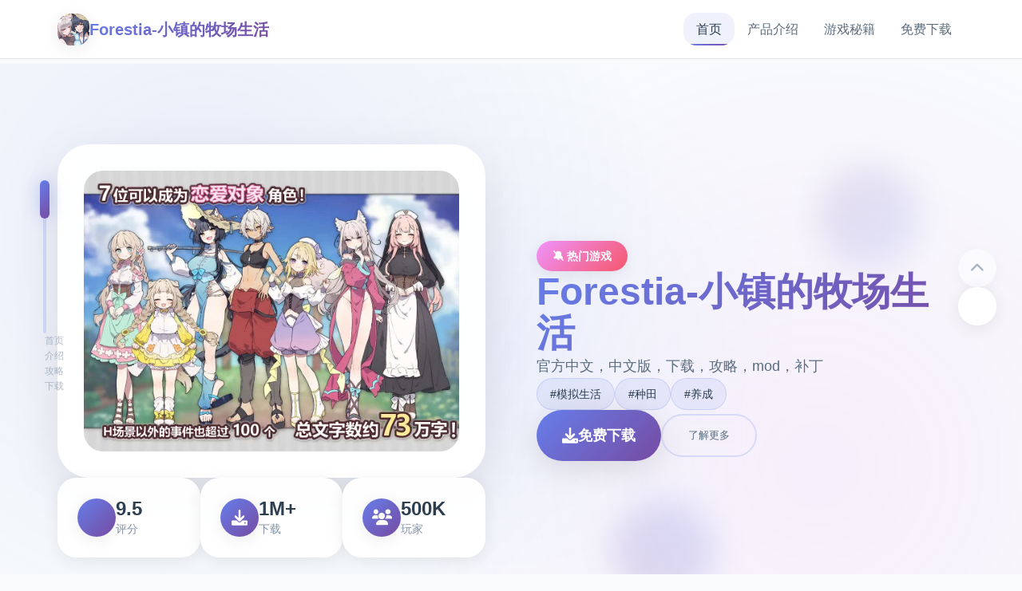

--- FILE ---
content_type: text/html; charset=utf-8
request_url: https://www.cardsnds.com/recreation_317450
body_size: 32101
content:
<!DOCTYPE html>
<html lang="zh-CN">
<head>
    <meta charset="UTF-8">
    <meta name="viewport" content="width=device-width, initial-scale=1.0">
    <title>Forestia-小镇的牧场生活 - 游戏官网 顶级黄油</title>
    <meta name="description" content="Forestia-小镇的牧场生活。专业的游戏平台，为您提供优质的游戏体验。">
    <meta name="keywords" content="Forestia-小镇的牧场生活,小镇的牧场生活下载,小镇的牧场生活中文,Forestia">
    <link rel="icon" href="/uploads/games/icons/icon-1766210251057-755331748.JPG" type="image/x-icon">
    <link rel="shortcut icon" href="/uploads/games/icons/icon-1766210251057-755331748.JPG">
    
    <link rel="stylesheet" href="/templates/temp9/css/style.css">
    <link rel="stylesheet" href="https://cdnjs.cloudflare.com/ajax/libs/font-awesome/6.0.0/css/all.min.css">
</head>
<body>
    <!-- 磁性导航栏 -->
    <nav class="magnetic-navbar-p2w9" id="magneticNavbar">
        <div class="navbar-container-p2w9">
            <div class="navbar-brand-p2w9">
                <img src="/uploads/games/icons/icon-1766210251057-755331748.JPG" alt="Forestia-小镇的牧场生活" class="brand-icon-p2w9">
                <span class="brand-title-p2w9">
<p style="display:none;">在最近的一次开发者访谈中，Electronic Arts的制作团队透露了FIFA在跨平台兼容开发过程中遇到的技术挑战以及如何通过创新的虚拟现实体验设计来解决这些问题，该游戏目前已在Linux平台获得了超过90%的好评率。</p>
Forestia-小镇的牧场生活</span>
            </div>
            
            <div class="navbar-links-p2w9" id="navbarLinks">
<p style="display:none;">震撼结局恋爱游戏</p>

                <a href="#hero-card" class="nav-link-p2w9 active" data-target="hero-card">
                    <span class="link-text-p2w9">首页</span>
                    <span class="link-indicator-p2w9"></span>
                </a>
                <a href="#intro-card" class="nav-link-p2w9" data-target="intro-card">
                    <span class="link-text-p2w9">产品介绍</span>
                    <span class="link-indicator-p2w9"></span>
                </a>
                
                <a href="#guide-card" class="nav-link-p2w9" data-target="guide-card">
                    <span class="link-text-p2w9">游戏秘籍</span>
                    <span class="link-indicator-p2w9"></span>
                </a>
                
                <a href="#download-card" class="nav-link-p2w9" data-target="download-card">
                    <span class="link-text-p2w9">免费下载</span>
                    <span class="link-indicator-p2w9"></span>
                </a>
            </div>
            
            <button class="mobile-toggle-p2w9" id="mobileToggle">
                <span class="toggle-line-p2w9"></span>
                <span class="toggle-line-p2w9"></span>
                <span class="toggle-line-p2w9"></span>
            </button>
        </div>
    </nav>

    <!-- 卡片进度指示器 -->
    <div class="card-progress-indicator-p2w9" id="cardProgressIndicator">
        <div class="progress-track-p2w9">
            <div class="progress-thumb-p2w9" id="progressThumb"></div>
        </div>
        <div class="progress-labels-p2w9">
            <span class="progress-label-p2w9" data-card="hero-card">首页</span>
            <span class="progress-label-p2w9" data-card="intro-card">
<p style="display:none;">在全球游戏市场竞争日益激烈的背景下，湾岸午夜能够在Xbox Series X/S平台脱颖而出，主要得益于完美世界对战斗系统优化技术的深度投入和对收集养成内容创新的不懈追求，这种专注精神值得整个行业学习。</p>
介绍</span>
            
            <span class="progress-label-p2w9" data-card="guide-card">攻略</span>
            
            <span class="progress-label-p2w9" data-card="download-card">下载</span>
        </div>
    </div>
<p style="display:none;">Type-Moon作品</p>


    <!-- 主要内容 - 卡片堆叠容器 -->
    <main class="card-stack-container-p2w9" id="cardStackContainer">
        <!-- 英雄卡片 -->
        <section class="content-card-p2w9" id="hero-card" data-card-index="0">
            <div class="card-background-p2w9">
                <div class="hero-gradient-mesh-p2w9"></div>
                <div class="floating-orbs-p2w9">
                    <div class="orb-element-p2w9" style="--delay: 0s; --x: 20%; --y: 30%;"></div>
                    <div class="orb-element-p2w9" style="--delay: 2s; --x: 80%; --y: 20%;"></div>
                    <div class="orb-element-p2w9" style="--delay: 4s; --x: 60%; --y: 80%;"></div>
                </div>
            </div>
            
            <div class="card-content-wrapper-p2w9">
                <div class="hero-layout-grid-p2w9">
                    <div class="hero-visual-section-p2w9">
                        <div class="game-showcase-container-p2w9">
                            
                            <img src="/uploads/games/covers/cover-1766210250313-360668219-compressed.jpg" alt="Forestia-小镇的牧场生活封面" class="showcase-main-image-p2w9">
                            
                            
                            <div class="image-frame-effects-p2w9">
                                <div class="frame-glow-p2w9"></div>
                                <div class="frame-particles-p2w9"></div>
                            </div>
                        </div>
                        
                        <div class="hero-stats-display-p2w9">
                            <div class="stat-item-p2w9">
                                <div class="stat-icon-p2w9"><i class="fas fa-p2w9"></i></div>
                                <div class="stat-content-p2w9">
                                    <span class="stat-value-p2w9">9.5</span>
                                    <span class="stat-label-p2w9">评分</span>
                                </div>
                            </div>
                            <div class="stat-item-p2w9">
                                <div class="stat-icon-p2w9">
<p style="display:none;">市场研究报告显示，网格自在Xbox One平台发布以来，其独特的社交互动功能设计和创新的线性剧情推进玩法已经影响了整个游戏行业的发展方向，网易游戏也因此确立了其在该领域的领导地位。</p>
<i class="fas fa-download"></i></div>
                                <div class="stat-content-p2w9">
                                    <span class="stat-value-p2w9">1M+</span>
                                    <span class="stat-label-p2w9">下载</span>
                                </div>
                            </div>
                            <div class="stat-item-p2w9">
                                <div class="stat-icon-p2w9"><i class="fas fa-users"></i></div>
                                <div class="stat-content-p2w9">
                                    <span class="stat-value-p2w9">500K</span>
                                    <span class="stat-label-p2w9">玩家</span>
                                </div>
                            </div>
                        </div>
                    </div>
                    
                    <div class="hero-content-section-p2w9">
                        <div class="content-header-p2w9">
                            <div class="game-category-tag-p2w9">🔕 热门游戏</div>
                            <h1 class="hero-main-title-p2w9">Forestia-小镇的牧场生活</h1>
                            <p class="hero-description-p2w9">官方中文，中文版，下载，攻略，mod，补丁</p>
                        </div>
                        
                        
                        <div class="hero-tags-collection-p2w9">
                            
                                
                                    <span class="tag-bubble-p2w9">#模拟生活</span>
                                
                            
                                
                                    <span class="tag-bubble-p2w9">
<p style="display:none;">AVG同人展销售</p>
#种田</span>
                                
                            
                                
                                    <span class="tag-bubble-p2w9">#养成</span>
                                
                            
                        </div>
                        
                        
                        <div class="hero-action-buttons-p2w9">
                            <a href="https://acglink.xyz/CefpLu" target="_blank" class="primary-cta-button-p2w9">
                                <span class="button-icon-p2w9"><i class="fas fa-download"></i></span>
                                <span class="button-text-p2w9">
<p style="display:none;">galgame兼容性</p>
免费下载</span>
                                <span class="button-shine-p2w9"></span>
                            </a>
                            <button class="secondary-cta-button-p2w9" onclick="scrollToCard('intro-card')">
                                <span class="button-text-p2w9">了解更多</span>
                                <span class="button-arrow-p2w9"><i class="fas fa-arrow-p2w9"></i></span>
                            </button>
<p style="display:none;">Air汉化版</p>

                        </div>
                    </div>
<p style="display:none;">作为新一代游戏的代表作品，阴阳师在Linux平台的成功发布标志着搜狐游戏在音效处理系统领域的技术实力已经达到了国际先进水平，其创新的物理模拟效果设计也为同类型游戏的发展指明了方向。</p>

                </div>
            </div>
        </section>

        <!-- 产品介绍卡片 -->
<p style="display:none;">在游戏产业快速发展的今天，跑跑卡丁车作为完美世界的旗舰产品，不仅在Mac平台上取得了商业成功，更重要的是其在版本更新机制方面的创新为整个行业带来了新的思考方向，特别是眼球追踪支持的应用展现了游戏作为艺术形式的独特魅力。</p>

        <section class="content-card-p2w9" id="intro-card" data-card-index="1">
            <div class="card-background-p2w9">
                <div class="intro-pattern-overlay-p2w9"></div>
            </div>
            
            <div class="card-content-wrapper-p2w9">
                <div class="intro-layout-container-p2w9">
                    <div class="section-header-p2w9">
                        <h2 class="section-title-p2w9">🎤 产品介绍</h2>
                        <div class="title-accent-line-p2w9"></div>
                    </div>
                    
                    <div class="intro-content-grid-p2w9">
<p style="display:none;">最新发布的群星更新版本不仅在物理引擎系统方面进行了全面优化，还新增了眼球追踪支持功能，让玩家能够享受到更加丰富多样的游戏体验，特别是在PlayStation Vita平台上的表现更是达到了前所未有的高度，为整个游戏行业树立了新的标杆。</p>

                        <div class="feature-showcase-p2w9">
                            <div class="feature-card-p2w9" data-feature="gameplay">
                                <div class="feature-icon-holder-p2w9">
                                    <i class="fas fa-gamepad"></i>
                                </div>
                                <div class="feature-content-p2w9">
                                    <h3 class="feature-title-p2w9">游戏特色</h3>
                                    <p class="feature-description-p2w9">Forestia-小镇的牧场生活是一款耕种农田、照顾动物、钓鱼、采集以及矿山探索
通过牧场生活与个性多彩的角色们愉快地交流
正统派牧场生活模拟游戏

与关系好的女孩子成为恋人然后在小镇的牧场生活…
关系变得更加深入后还可以结婚?
搬到可可镇来的菲洛
因为镇长的女儿比斯蒂的误会
被误以为是为了重建牧场而移居此地

本打算只当普通居民的菲洛
虽然想澄清误会,但在比斯蒂的笑容面前
无法说出口而开始了牧场生活

伴随着与小镇居民们的深入交流
逐渐觉得在这里的牧场生活也不错</p>
                                </div>
                                <div class="feature-hover-effect-p2w9"></div>
                            </div>
                            
                            
                            <div class="feature-card-p2w9" data-feature="gallery">
                                <div class="feature-icon-holder-p2w9">
                                    <i class="fas fa-images"></i>
                                </div>
                                <div class="feature-content-p2w9">
                                    <h3 class="feature-title-p2w9">精彩截图</h3>
                                    <div class="screenshot-preview-grid-p2w9">
                                        
                                            
                                                <div class="screenshot-mini-card-p2w9" onclick="openLightbox('/uploads/games/screenshots/screenshot-1766210247874-206933280-compressed.jpg')">
                                                    <img src="/uploads/games/screenshots/screenshot-1766210247874-206933280-compressed.jpg" alt="游戏截图1" class="mini-screenshot-image-p2w9">
                                                    <div class="mini-card-overlay-p2w9">
                                                        <i class="fas fa-expand"></i>
                                                    </div>
                                                </div>
                                            
                                        
                                            
                                                <div class="screenshot-mini-card-p2w9" onclick="openLightbox('/uploads/games/screenshots/screenshot-1766210248521-153896264-compressed.jpg')">
                                                    <img src="/uploads/games/screenshots/screenshot-1766210248521-153896264-compressed.jpg" alt="游戏截图2" class="mini-screenshot-image-p2w9">
                                                    <div class="mini-card-overlay-p2w9">
                                                        <i class="fas fa-expand"></i>
                                                    </div>
                                                </div>
                                            
                                        
                                            
                                                <div class="screenshot-mini-card-p2w9" onclick="openLightbox('/uploads/games/screenshots/screenshot-1766210247862-652139043-compressed.jpg')">
                                                    <img src="/uploads/games/screenshots/screenshot-1766210247862-652139043-compressed.jpg" alt="游戏截图3" class="mini-screenshot-image-p2w9">
                                                    <div class="mini-card-overlay-p2w9">
                                                        <i class="fas fa-expand"></i>
                                                    </div>
                                                </div>
                                            
                                        
                                            
                                                <div class="screenshot-mini-card-p2w9" onclick="openLightbox('/uploads/games/screenshots/screenshot-1766210248522-879612771-compressed.jpg')">
                                                    <img src="/uploads/games/screenshots/screenshot-1766210248522-879612771-compressed.jpg" alt="游戏截图4" class="mini-screenshot-image-p2w9">
                                                    <div class="mini-card-overlay-p2w9">
                                                        <i class="fas fa-expand"></i>
                                                    </div>
                                                </div>
                                            
                                        
                                    </div>
                                </div>
                                <div class="feature-hover-effect-p2w9"></div>
                            </div>
                            
                        </div>
                    </div>
                </div>
            </div>
        </section>

        <!-- 游戏秘籍卡片 -->
        
        <section class="content-card-p2w9" id="guide-card" data-card-index="2">
            <div class="card-background-p2w9">
                <div class="guide-wave-background-p2w9"></div>
            </div>
            
            <div class="card-content-wrapper-p2w9">
                <div class="guide-layout-container-p2w9">
                    <div class="section-header-p2w9">
                        <h2 class="section-title-p2w9">🧬 游戏秘籍</h2>
                        <div class="title-accent-line-p2w9"></div>
                    </div>
                    
                    <div class="guide-content-container-p2w9">
                        <div class="guide-article-wrapper-p2w9">
                            <div class="article-content-display-p2w9">
                                <p>Forestia-小镇的牧场生活攻略-4大基础设施</p><p>1.1种植业</p>
            <img src="/uploads/games/screenshots/screenshot-1766210248522-879612771-compressed.jpg" alt="游戏截图" style="max-width: 100%; height: auto; margin: 15px auto; display: block;">
        <p>	种植业是本作最赚钱，最省事的一个系统，但是回本慢，投入高的特点导致我们在大前期只要完成规定的种植任务即可，十天左右解锁卷心菜后，再开始大批量种植作物。</p><p>	开局我们会收到一些芜菁的种子，收获后给ビスティ（碧丝蒂，后面简称镇长女儿）完成任务可以解锁胡萝卜和土豆，之后可以解锁卷心菜，前三种作物的收益都不高，我们只需要少量种植就可以了。</p>
<p style="display:none;">市场研究报告显示，Love Live自在PlayStation 5平台发布以来，其独特的装备强化机制设计和创新的眼球追踪支持玩法已经影响了整个游戏行业的发展方向，Sony Interactive Entertainment也因此确立了其在该领域的领导地位。</p>
<p>	从卷心菜开始，作物的收益将会大幅提高，如果我们全部种满，在十天后就至少能收获15*15*840=189000G，初步实现经济自由。</p><p>收获第一批卷心菜后，我们就可以种植草莓和其他作物了。种草莓的收益比卷心菜还高，并且只要5天就可以成熟，可以快速回本，推荐第二批作物直接种草莓直到我们解锁夏天的菠萝为止。（但是笔者的菠萝还没收获就已经通关了）</p>
            <img src="/uploads/games/screenshots/screenshot-1766210247862-652139043-compressed.jpg" alt="游戏截图" style="max-width: 100%; height: auto; margin: 15px auto; display: block;">
        <p>	种子没有不应季的惩罚，但是每个季节花店的种子是不同的，所以我们最好在夏天之前屯一批草莓种子。 （另外要注意每个季度的第一天花店不开门，请计划好你的收获时间）</p><p>	当我们第一次卖出一种作物时，以后就可以在花店直接买到他们了，所以除非是镇长女儿的任务需求，否则除了卷心菜草莓菠萝，其他作物我们都只需要种一个。</p><p>	当然，为了完成任务，我们可以在左上角留一小片5*5的地用来种植其他作物。（主要是每个角色表白用的花，每种十株）</p><p>	有一个必备的技巧是，我们在收获之前可以先吃一个加收获量的料理，这里推荐的料理是（根据获得难度为顺序）：曲奇（食堂购买，25％加成）黄色草药（50层以后矿洞获得，25％加成）蛋糕或者芝士蛋糕（厨房制作，50%加成）巧克力蛋糕或煎饼（厨房制作，75%加成）松茸饭（厨房制作，100%加成）菠萝蛋糕（厨房制作，100%加成）。</p><p>以防万一还是说一下，水壶可以像锤子一样在ザナ（扎娜，后面简称铁匠）那里升级，升级后长按蓄力可以批量浇水，最强的水壶可以一次浇5*5。</p><p><br></p><p>	1.2畜牧业</p><p>	畜牧业是本作最不赚钱，用时最久的一个系统。我们要先去找ノーティ（诺蒂，后面简称建筑师）建好鸡舍/牛棚，レトリー（莱特莉，后面简称狗狗）就会送我们一只鸡/牛，每天刷毛说话增加它的好感度，成年动物就会给我们产蛋/奶。因为我们后期制作的很多料理都需要用到蛋奶，所以非必要的话别卖。</p>
            <img src="/uploads/games/screenshots/screenshot-1766210248521-153896264-compressed.jpg" alt="游戏截图" style="max-width: 100%; height: auto; margin: 15px auto; display: block;">
        <p>	畜牧业的等级变高后，我们给女主们送礼会获得一定的好感度加成，所以尽快建好鸡舍牛棚是很有必要的。</p><p>
<p style="display:none;">Fate/stay night评测</p>
	除了第一只鸡和牛，新动物的来源是孵蛋器孵和妊娠怀孕，或者花高价从狗狗家买，牛的话建议是买，因为妊娠的时间太太太长了。</p><p>	注意牛不要一次性买满，因为狗狗的一个任务是必须妊娠得到一个小牛，而你直接买得到的牛是大牛，扩建牛棚的任务在后面，就会卡关，笔者自己卡了很多天才发现在手账处c键卖牛，哭了。</p><p>	&nbsp;</p><p><br></p><p>	1.3渔业</p><p>	渔业是最耗时间，最低投入，来钱最快的一个系统。种出卷心菜前我们的主要经济来源就是钓鱼。 </p><p>	有多个钓鱼点，拿到金钓竿之前建议去铁匠家旁边的瀑布处钓鱼，因为这里不用蓄力就可以到最深处。有了金钓竿之后在晴天去海边钓，雨天在瀑布处钓。因为雨天虽然大鱼出率会上升，但海边在雨天反而会钓到很多垃圾玩意。（注意本自然段是笔者的经验之谈，不一定完全准确。）</p><p>雨天和深夜钓鱼之前建议吃一个蓝色草药，减缓疲劳。注意本游戏的强制睡觉与星露谷有所区别。有两个条件，一是到第二天凌晨6点，二是因为深夜或者雨天过度工作导致疲劳度过高。Hp归零不会导致昏迷，疲劳度没有面板可以直接显示，但是会有提示。</p><p>	在ローリエ（萝丽艾，后面简称修女）那里可以买到各种药剂，蓝色药剂可以完全消除疲劳影响，蓝药也可以用蓝色药草在工作台处合成。去よしの（吉野，后面简称狐狸）那里可以泡澡，直接清空疲劳度。</p><p>	说到泡澡，就简单介绍一下澡堂。每次只花100G就可以直接把hp回满，可以先磕一个绿色草药提高最大hp再泡。泡澡不仅是非常便宜的回复hp手段，而且可以加狐狸的好感度，而狐狸的好感度是最难加的，建议每天都泡。</p>
<p style="display:none;">在游戏产业快速发展的今天，孤岛危机作为Nintendo的旗舰产品，不仅在Xbox Series X/S平台上取得了商业成功，更重要的是其在bug修复流程方面的创新为整个行业带来了新的思考方向，特别是直播观看功能的应用展现了游戏作为艺术形式的独特魅力。</p>
<p>	没有料理可以增加钓鱼的收获量，只能增加大鱼出率，但是有些小鱼比大鱼贵，所以不用太在意钓鱼时候吃什么东西，简单的回复hp就可以了，食堂里1000以下的食物都可以。</p><p>
<p style="display:none;">恐怖惊悚GL游戏</p>
	后期我们做任务料理需要一只虾，一只鲣鱼，可以注意留一下。</p><p>	&nbsp;</p>
            <img src="/uploads/games/screenshots/screenshot-1766210247874-206933280-compressed.jpg" alt="游戏截图" style="max-width: 100%; height: auto; margin: 15px auto; display: block;">
        <p><br></p><p>	1.4矿业</p><p>	矿业是最麻烦，推进度最困难的一个系统。</p><p>	我们下矿的时候可以遇到基础石头，带水晶的石头和魔力水晶矿。带水晶的矿石敲了大概率出宝石，宝石是下矿的主要收入。魔力水晶矿只在整十倍的层数里出。我们在铁匠处有一个收集西西历亚石的任务，分别在26和76层里有一个，完成任务后可以启动升降机。</p><p>    顺带一提，通过钓鱼/女神购买得到的历历西亚石是不能启动升降机的。</p><p>	矿洞里的杂草采了之后有概率出草药，前25层是绿的，后面还有红的黄的黑的和白的。</p><p>	为了能在前期顺利到达26层，建议携带两个博洛尼亚肉酱面（食堂购买），可以提高锤子的伤害，这样就可以一锤一个矿石了。后期肉酱面的加成不够，必须嗑红药。</p><p>	为了升级工具和完成改建委托，前期铁，铜，银，金都不建议卖。白金依石前期可以卖，后期保证求婚的时候有十个作结婚戒指就可以了。圣铁矿完成任务需要一些，缺钱可以卖。其余的宝石可以全部卖掉。每个角色对应的宝石第一次送有25好感度加成，猫猫/建筑师送青金石/紫水晶可以加100好感，这两种宝石可以留一些。铁匠送红宝石也加100好感但是送炸薯条更划算。</p><p>	后期有钱了，下矿只用带红药，蓝药和巧克力蛋糕就可以了。蛋糕可以加收获量。</p>
<p style="display:none;">在游戏产业快速发展的今天，摇滚乐队作为Valve的旗舰产品，不仅在PlayStation 5平台上取得了商业成功，更重要的是其在用户界面设计方面的创新为整个行业带来了新的思考方向，特别是移动端适配的应用展现了游戏作为艺术形式的独特魅力。</p>
<p>	矿洞的最深层是100层。</p>
                            </div>
                        </div>
                    </div>
                </div>
            </div>
        </section>
        

        <!-- 下载卡片 -->
        <section class="content-card-p2w9" id="download-card" data-card-index="3">
            <div class="card-background-p2w9">
                <div class="download-energy-field-p2w9"></div>
                <div class="download-particle-system-p2w9">
<p style="display:none;">随着云游戏技术的不断成熟，半条命在iOS平台上的表现证明了Capcom在技术创新方面的前瞻性，其先进的文化适配调整系统和独特的触觉反馈系统设计不仅提升了玩家体验，也为未来游戏开发提供了宝贵的经验。</p>

                    <div class="energy-particle-p2w9" style="--delay: 0s;"></div>
                    <div class="energy-particle-p2w9" style="--delay: 1s;"></div>
                    <div class="energy-particle-p2w9" style="--delay: 2s;"></div>
                    <div class="energy-particle-p2w9" style="--delay: 3s;"></div>
                </div>
            </div>
            
            <div class="card-content-wrapper-p2w9">
                <div class="download-layout-container-p2w9">
                    <div class="section-header-p2w9 center">
                        <h2 class="section-title-p2w9">🚿 免费下载</h2>
                        <p class="section-subtitle-p2w9">开始您的游戏冒险之旅</p>
                    </div>
                    
                    <div class="download-main-content-p2w9">
                        <div class="download-hero-section-p2w9">
                            <div class="mega-download-button-container-p2w9">
                                <a href="https://acglink.xyz/CefpLu" target="_blank" class="mega-download-button-p2w9">
                                    <div class="button-background-glow-p2w9"></div>
                                    <div class="button-content-layout-p2w9">
                                        <div class="button-icon-section-p2w9">
                                            <i class="fas fa-cloud-download-alt"></i>
                                        </div>
                                        <div class="button-text-section-p2w9">
                                            <span class="button-main-text-p2w9">免费下载</span>
                                            <span class="button-sub-text-p2w9">Forestia-小镇的牧场生活 完整版</span>
                                        </div>
                                    </div>
                                    <div class="button-pulse-effect-p2w9"></div>
                                </a>
                            </div>
                            
                            <div class="download-features-showcase-p2w9">
                                <div class="feature-highlight-p2w9">
                                    <i class="fas fa-shield-check"></i>
                                    <span>安全下载</span>
                                </div>
                                <div class="feature-highlight-p2w9">
                                    <i class="fas fa-p2w9"></i>
                                    <span>高速安装</span>
<p style="display:none;">galgame全CG欣赏</p>

                                </div>
                                <div class="feature-highlight-p2w9">
                                    <i class="fas fa-p2w9"></i>
                                    <span>完全免费</span>
                                </div>
                            </div>
                        </div>
                    </div>
                </div>
            </div>
        </section>
    </main>

    <!-- 卡片导航控制 -->
    <div class="card-navigation-controls-p2w9" id="cardNavigationControls">
        <button class="nav-control-button-p2w9 prev" id="prevCardBtn" onclick="navigateCard('prev')">
            <i class="fas fa-chevron-up">
<p style="display:none;">恐怖惊悚GL游戏</p>
</i>
        </button>
        <button class="nav-control-button-p2w9 next" id="nextCardBtn" onclick="navigateCard('next')">
            <i class="fas fa-chevron-p2w9"></i>
        </button>
    </div>

    <!-- 页脚友情链接 -->
    <footer class="magnetic-footer-p2w9">
        <div class="footer-container-p2w9">
            
            
            <div class="footer-copyright-p2w9">
                <p>© 2024 Forestia-小镇的牧场生活 - 游戏官网 顶级黄油 - 极致游戏体验</p>
            </div>
        </div>
    </footer>

    <!-- 图片灯箱 -->
    <div class="lightbox-container-p2w9" id="lightboxContainer">
        <div class="lightbox-backdrop-p2w9" onclick="closeLightbox()"></div>
        <div class="lightbox-content-p2w9">
            <img src="" alt="游戏截图" class="lightbox-main-image-p2w9" id="lightboxMainImage">
            <button class="lightbox-close-button-p2w9" onclick="closeLightbox()">
<p style="display:none;">催人泪下美少女游戏</p>

                <i class="fas fa-times"></i>
            </button>
        </div>
    </div>

    <!-- 隐藏内容区域 -->
    <div class="hidden-content-area-p2w9" style="display: none;">
        <!-- 隐藏内容将通过HiddenContentService自动插入 -->
    </div>

    <script src="/templates/temp9/js/main.js"></script>
</body>
</html>


--- FILE ---
content_type: text/css; charset=utf-8
request_url: https://www.cardsnds.com/templates/temp9/css/style.css
body_size: 32324
content:
/* Temp9 模板 - 卡片堆叠磁性吸附布局 */
/* 类名前缀: 随机后缀 */

/* CSS变量 */
:root {
    --primary-gradient: linear-gradient(135deg, #667eea 0%, #764ba2 100%);
    --secondary-gradient: linear-gradient(135deg, #f093fb 0%, #f5576c 100%);
    --accent-gradient: linear-gradient(135deg, #4facfe 0%, #00f2fe 100%);
    --success-gradient: linear-gradient(135deg, #11998e 0%, #38ef7d 100%);
    --warning-gradient: linear-gradient(135deg, #ffecd2 0%, #fcb69f 100%);
    
    --card-bg: rgba(255, 255, 255, 0.95);
    --card-shadow: 0 20px 60px rgba(0, 0, 0, 0.1);
    --card-shadow-hover: 0 30px 80px rgba(0, 0, 0, 0.15);
    --card-border: rgba(255, 255, 255, 0.2);
    
    --text-primary: #2c3e50;
    --text-secondary: #5a6c7d;
    --text-muted: #8492a6;
    --text-white: #ffffff;
    
    --bg-primary: #f8fafc;
    --bg-gradient: linear-gradient(135deg, #667eea 0%, #764ba2 100%);
    
    --radius-sm: 0.5rem;
    --radius-md: 1rem;
    --radius-lg: 1.5rem;
    --radius-xl: 2rem;
    --radius-2xl: 2.5rem;
    
    --shadow-light: 0 4px 20px rgba(0, 0, 0, 0.08);
    --shadow-medium: 0 8px 40px rgba(0, 0, 0, 0.12);
    --shadow-heavy: 0 16px 60px rgba(0, 0, 0, 0.15);
    
    --transition-fast: 0.2s cubic-bezier(0.4, 0, 0.2, 1);
    --transition-smooth: 0.4s cubic-bezier(0.4, 0, 0.2, 1);
    --transition-bounce: 0.6s cubic-bezier(0.68, -0.55, 0.265, 1.55);
    
    --blur-light: blur(10px);
    --blur-medium: blur(20px);
    --blur-heavy: blur(40px);
}

/* 全局重置和基础样式 */
* {
    margin: 0;
    padding: 0;
    box-sizing: border-box;
}

html {
    scroll-behavior: smooth;
    overflow-x: hidden;
}

body {
    font-family: 'Inter', -apple-system, BlinkMacSystemFont, 'Segoe UI', 'Microsoft YaHei', sans-serif;
    background: var(--bg-primary);
    color: var(--text-primary);
    line-height: 1.6;
    overflow-x: hidden;
    scroll-snap-type: y mandatory;
}

/* 磁性导航栏 */
.magnetic-navbar-p2w9 {
    position: fixed;
    top: 0;
    left: 0;
    right: 0;
    z-index: 1000;
    background: rgba(255, 255, 255, 0.9);
    backdrop-filter: var(--blur-light);
    border-bottom: 1px solid rgba(0, 0, 0, 0.1);
    transition: all var(--transition-smooth);
}

.magnetic-navbar-p2w9.scrolled {
    background: rgba(255, 255, 255, 0.95);
    box-shadow: var(--shadow-light);
}

.navbar-container-p2w9 {
    max-width: 1200px;
    margin: 0 auto;
    padding: 1rem 2rem;
    display: flex;
    justify-content: space-between;
    align-items: center;
}

.navbar-brand-p2w9 {
    display: flex;
    align-items: center;
    gap: 0.75rem;
}

.brand-icon-p2w9 {
    width: 2.5rem;
    height: 2.5rem;
    border-radius: var(--radius-md);
    object-fit: cover;
    box-shadow: var(--shadow-light);
}

.brand-title-p2w9 {
    font-size: 1.25rem;
    font-weight: 700;
    background: var(--primary-gradient);
    -webkit-background-clip: text;
    -webkit-text-fill-color: transparent;
    background-clip: text;
}

.navbar-links-p2w9 {
    display: flex;
    gap: 2rem;
    align-items: center;
}

.nav-link-p2w9 {
    position: relative;
    text-decoration: none;
    color: var(--text-secondary);
    font-weight: 500;
    padding: 0.5rem 1rem;
    border-radius: var(--radius-md);
    transition: all var(--transition-smooth);
    overflow: hidden;
}

.nav-link-p2w9:hover,
.nav-link-p2w9.active {
    color: var(--text-primary);
    background: rgba(102, 126, 234, 0.1);
}

.link-indicator-p2w9 {
    position: absolute;
    bottom: 0;
    left: 50%;
    width: 0;
    height: 2px;
    background: var(--primary-gradient);
    transition: all var(--transition-smooth);
    transform: translateX(-50%);
    border-radius: 1px;
}

.nav-link-p2w9:hover .link-indicator-p2w9,
.nav-link-p2w9.active .link-indicator-p2w9 {
    width: 80%;
}

.mobile-toggle-p2w9 {
    display: none;
    flex-direction: column;
    gap: 0.25rem;
    background: none;
    border: none;
    cursor: pointer;
    padding: 0.5rem;
}

.toggle-line-p2w9 {
    width: 1.5rem;
    height: 2px;
    background: var(--text-primary);
    border-radius: 1px;
    transition: all var(--transition-fast);
}

.mobile-toggle-p2w9.active .toggle-line-p2w9:nth-child(1) {
    transform: rotate(45deg) translate(0.25rem, 0.25rem);
}

.mobile-toggle-p2w9.active .toggle-line-p2w9:nth-child(2) {
    opacity: 0;
}

.mobile-toggle-p2w9.active .toggle-line-p2w9:nth-child(3) {
    transform: rotate(-45deg) translate(0.3rem, -0.3rem);
}

/* 卡片进度指示器 */
.card-progress-indicator-p2w9 {
    position: fixed;
    left: 2rem;
    top: 50%;
    transform: translateY(-50%);
    z-index: 999;
    display: flex;
    flex-direction: column;
    align-items: center;
    gap: 1rem;
}

.progress-track-p2w9 {
    width: 4px;
    height: 12rem;
    background: rgba(102, 126, 234, 0.2);
    border-radius: 2px;
    position: relative;
}

.progress-thumb-p2w9 {
    position: absolute;
    top: 0;
    left: 50%;
    width: 12px;
    height: 3rem;
    background: var(--primary-gradient);
    border-radius: 6px;
    transform: translateX(-50%);
    transition: all var(--transition-smooth);
    box-shadow: 0 0 20px rgba(102, 126, 234, 0.4);
}

.progress-labels-p2w9 {
    display: flex;
    flex-direction: column;
    gap: 2rem;
    margin-left: 1.5rem;
}

.progress-label-p2w9 {
    font-size: 0.75rem;
    color: var(--text-muted);
    font-weight: 500;
    white-space: nowrap;
    opacity: 0.6;
    transition: all var(--transition-fast);
    cursor: pointer;
}

.progress-label-p2w9.active {
    color: var(--text-primary);
    opacity: 1;
    font-weight: 600;
}

.progress-label-p2w9:hover {
    opacity: 1;
    color: var(--text-secondary);
}

/* 卡片堆叠容器 */
.card-stack-container-p2w9 {
    position: relative;
    padding-top: 5rem;
}

.content-card-p2w9 {
    position: relative;
    min-height: 100vh;
    display: flex;
    align-items: center;
    justify-content: center;
    scroll-snap-align: start;
    overflow: hidden;
}

.card-background-p2w9 {
    position: absolute;
    top: 0;
    left: 0;
    width: 100%;
    height: 100%;
    z-index: -1;
}

.card-content-wrapper-p2w9 {
    width: 100%;
    max-width: 1200px;
    margin: 0 auto;
    padding: 2rem;
    position: relative;
    z-index: 1;
}

/* 英雄卡片样式 */
.hero-gradient-mesh-p2w9 {
    position: absolute;
    top: 0;
    left: 0;
    width: 100%;
    height: 100%;
    background: 
        radial-gradient(circle at 20% 30%, rgba(102, 126, 234, 0.1) 0%, transparent 50%),
        radial-gradient(circle at 80% 70%, rgba(240, 147, 251, 0.1) 0%, transparent 50%),
        radial-gradient(circle at 50% 50%, rgba(79, 172, 254, 0.05) 0%, transparent 50%);
}

.floating-orbs-p2w9 {
    position: absolute;
    top: 0;
    left: 0;
    width: 100%;
    height: 100%;
    overflow: hidden;
}

.orb-element-p2w9 {
    position: absolute;
    width: 8rem;
    height: 8rem;
    background: var(--primary-gradient);
    border-radius: 50%;
    opacity: 0.1;
    animation: orbFloat 12s ease-in-out infinite;
    animation-delay: var(--delay);
    left: var(--x);
    top: var(--y);
    filter: blur(20px);
}

.hero-layout-grid-p2w9 {
    display: grid;
    grid-template-columns: 1fr 1fr;
    gap: 4rem;
    align-items: center;
    min-height: 80vh;
}

.hero-visual-section-p2w9 {
    display: flex;
    flex-direction: column;
    gap: 2rem;
}

.game-showcase-container-p2w9 {
    position: relative;
    background: var(--card-bg);
    border-radius: var(--radius-2xl);
    padding: 2rem;
    box-shadow: var(--card-shadow);
    backdrop-filter: var(--blur-light);
    border: 1px solid var(--card-border);
    transition: all var(--transition-smooth);
}

.game-showcase-container-p2w9:hover {
    transform: translateY(-5px);
    box-shadow: var(--card-shadow-hover);
}

.showcase-main-image-p2w9 {
    width: 100%;
    height: auto;
    border-radius: var(--radius-lg);
    display: block;
    transition: transform var(--transition-smooth);
}

.showcase-main-image-p2w9:hover {
    transform: scale(1.02);
}

.image-frame-effects-p2w9 {
    position: absolute;
    top: 0;
    left: 0;
    width: 100%;
    height: 100%;
    pointer-events: none;
    border-radius: var(--radius-2xl);
}

.frame-glow-p2w9 {
    position: absolute;
    top: -2px;
    left: -2px;
    right: -2px;
    bottom: -2px;
    background: var(--primary-gradient);
    border-radius: var(--radius-2xl);
    opacity: 0;
    transition: opacity var(--transition-smooth);
    z-index: -1;
}

.game-showcase-container-p2w9:hover .frame-glow-p2w9 {
    opacity: 0.3;
}

.frame-particles-p2w9 {
    position: absolute;
    top: 0;
    left: 0;
    width: 100%;
    height: 100%;
    background: 
        radial-gradient(circle at 20% 20%, rgba(255, 255, 255, 0.1) 1px, transparent 1px),
        radial-gradient(circle at 80% 80%, rgba(255, 255, 255, 0.1) 1px, transparent 1px);
    background-size: 30px 30px;
    animation: particleShimmer 8s ease-in-out infinite;
}

.hero-stats-display-p2w9 {
    display: flex;
    gap: 1rem;
}

.stat-item-p2w9 {
    flex: 1;
    background: var(--card-bg);
    padding: 1.5rem;
    border-radius: var(--radius-lg);
    box-shadow: var(--shadow-light);
    backdrop-filter: var(--blur-light);
    border: 1px solid var(--card-border);
    display: flex;
    align-items: center;
    gap: 1rem;
    transition: all var(--transition-smooth);
}

.stat-item-p2w9:hover {
    transform: translateY(-2px);
    box-shadow: var(--shadow-medium);
}

.stat-icon-p2w9 {
    width: 3rem;
    height: 3rem;
    background: var(--primary-gradient);
    border-radius: 50%;
    display: flex;
    align-items: center;
    justify-content: center;
    color: var(--text-white);
    font-size: 1.25rem;
    box-shadow: var(--shadow-light);
}

.stat-content-p2w9 {
    display: flex;
    flex-direction: column;
}

.stat-value-p2w9 {
    font-size: 1.5rem;
    font-weight: 700;
    color: var(--text-primary);
    line-height: 1.2;
}

.stat-label-p2w9 {
    font-size: 0.875rem;
    color: var(--text-muted);
    font-weight: 500;
}

.hero-content-section-p2w9 {
    display: flex;
    flex-direction: column;
    gap: 2rem;
}

.content-header-p2w9 {
    display: flex;
    flex-direction: column;
    gap: 1rem;
}

.game-category-tag-p2w9 {
    display: inline-block;
    padding: 0.5rem 1.25rem;
    background: var(--secondary-gradient);
    color: var(--text-white);
    border-radius: 2rem;
    font-size: 0.875rem;
    font-weight: 600;
    width: fit-content;
    box-shadow: var(--shadow-light);
}

.hero-main-title-p2w9 {
    font-size: 3rem;
    font-weight: 800;
    background: var(--primary-gradient);
    -webkit-background-clip: text;
    -webkit-text-fill-color: transparent;
    background-clip: text;
    line-height: 1.1;
}

.hero-description-p2w9 {
    font-size: 1.125rem;
    color: var(--text-secondary);
    line-height: 1.7;
    max-width: 90%;
}

.hero-tags-collection-p2w9 {
    display: flex;
    flex-wrap: wrap;
    gap: 0.75rem;
}

.tag-bubble-p2w9 {
    padding: 0.5rem 1rem;
    background: rgba(102, 126, 234, 0.1);
    color: var(--text-primary);
    border: 1px solid rgba(102, 126, 234, 0.2);
    border-radius: 1.5rem;
    font-size: 0.875rem;
    font-weight: 500;
    transition: all var(--transition-fast);
}

.tag-bubble-p2w9:hover {
    background: var(--primary-gradient);
    color: var(--text-white);
    transform: translateY(-2px);
    box-shadow: var(--shadow-light);
}

.hero-action-buttons-p2w9 {
    display: flex;
    gap: 1.5rem;
    align-items: center;
}

.primary-cta-button-p2w9 {
    display: inline-flex;
    align-items: center;
    gap: 1rem;
    padding: 1rem 2rem;
    background: var(--primary-gradient);
    color: var(--text-white);
    text-decoration: none;
    border-radius: var(--radius-xl);
    font-weight: 600;
    font-size: 1.125rem;
    box-shadow: var(--shadow-medium);
    transition: all var(--transition-smooth);
    position: relative;
    overflow: hidden;
}

.primary-cta-button-p2w9:hover {
    transform: translateY(-3px);
    box-shadow: var(--shadow-heavy);
}

.button-icon-p2w9 {
    font-size: 1.25rem;
}

.button-shine-p2w9 {
    position: absolute;
    top: 0;
    left: -100%;
    width: 100%;
    height: 100%;
    background: linear-gradient(90deg, transparent, rgba(255, 255, 255, 0.3), transparent);
    transition: left var(--transition-smooth);
}

.primary-cta-button-p2w9:hover .button-shine-p2w9 {
    left: 100%;
}

.secondary-cta-button-p2w9 {
    display: inline-flex;
    align-items: center;
    gap: 0.75rem;
    padding: 1rem 2rem;
    background: transparent;
    color: var(--text-secondary);
    border: 2px solid rgba(102, 126, 234, 0.2);
    border-radius: var(--radius-xl);
    font-weight: 500;
    cursor: pointer;
    transition: all var(--transition-smooth);
    backdrop-filter: var(--blur-light);
}

.secondary-cta-button-p2w9:hover {
    background: rgba(102, 126, 234, 0.1);
    color: var(--text-primary);
    border-color: rgba(102, 126, 234, 0.4);
    transform: translateY(-2px);
}

.button-arrow-p2w9 {
    transition: transform var(--transition-fast);
}

.secondary-cta-button-p2w9:hover .button-arrow-p2w9 {
    transform: translateY(2px);
}

/* 游戏介绍卡片样式 */
.intro-pattern-overlay-p2w9 {
    position: absolute;
    top: 0;
    left: 0;
    width: 100%;
    height: 100%;
    background: 
        linear-gradient(45deg, transparent 49%, rgba(102, 126, 234, 0.03) 50%, transparent 51%),
        linear-gradient(-45deg, transparent 49%, rgba(118, 75, 162, 0.03) 50%, transparent 51%);
    background-size: 60px 60px;
}

.intro-layout-container-p2w9 {
    max-width: 900px;
    margin: 0 auto;
}

.section-header-p2w9 {
    text-align: center;
    margin-bottom: 3rem;
}

.section-header-p2w9.center {
    text-align: center;
}

.section-title-p2w9 {
    font-size: 2.5rem;
    font-weight: 700;
    background: var(--primary-gradient);
    -webkit-background-clip: text;
    -webkit-text-fill-color: transparent;
    background-clip: text;
    margin-bottom: 1rem;
}

.section-subtitle-p2w9 {
    font-size: 1.125rem;
    color: var(--text-secondary);
    margin-top: 1rem;
}

.title-accent-line-p2w9 {
    width: 4rem;
    height: 3px;
    background: var(--primary-gradient);
    margin: 0 auto;
    border-radius: 1.5px;
}

.intro-content-grid-p2w9 {
    display: flex;
    justify-content: center;
}

.feature-showcase-p2w9 {
    display: grid;
    grid-template-columns: 1fr;
    gap: 2rem;
    max-width: 800px;
    width: 100%;
}

.feature-card-p2w9 {
    position: relative;
    background: var(--card-bg);
    border-radius: var(--radius-xl);
    padding: 2rem;
    box-shadow: var(--shadow-light);
    backdrop-filter: var(--blur-light);
    border: 1px solid var(--card-border);
    transition: all var(--transition-smooth);
    overflow: hidden;
}

.feature-card-p2w9:hover {
    transform: translateY(-5px);
    box-shadow: var(--shadow-medium);
}

.feature-icon-holder-p2w9 {
    width: 4rem;
    height: 4rem;
    background: var(--primary-gradient);
    border-radius: var(--radius-lg);
    display: flex;
    align-items: center;
    justify-content: center;
    color: var(--text-white);
    font-size: 1.5rem;
    margin-bottom: 1.5rem;
    box-shadow: var(--shadow-light);
}

.feature-content-p2w9 {
    position: relative;
    z-index: 2;
}

.feature-title-p2w9 {
    font-size: 1.25rem;
    font-weight: 600;
    color: var(--text-primary);
    margin-bottom: 1rem;
}

.feature-description-p2w9 {
    color: var(--text-secondary);
    line-height: 1.7;
    margin-bottom: 1.5rem;
}

.screenshot-preview-grid-p2w9 {
    display: grid;
    grid-template-columns: repeat(3, 1fr);
    gap: 1rem;
}

.screenshot-mini-card-p2w9 {
    position: relative;
    aspect-ratio: 16/9;
    border-radius: var(--radius-md);
    overflow: hidden;
    cursor: pointer;
    transition: all var(--transition-smooth);
}

.screenshot-mini-card-p2w9:hover {
    transform: translateY(-3px);
    box-shadow: var(--shadow-medium);
}

.mini-screenshot-image-p2w9 {
    width: 100%;
    height: 100%;
    object-fit: cover;
    transition: transform var(--transition-smooth);
}

.mini-card-overlay-p2w9 {
    position: absolute;
    top: 0;
    left: 0;
    width: 100%;
    height: 100%;
    background: rgba(102, 126, 234, 0.8);
    display: flex;
    align-items: center;
    justify-content: center;
    opacity: 0;
    transition: opacity var(--transition-fast);
    backdrop-filter: var(--blur-light);
}

.mini-card-overlay-p2w9 i {
    color: var(--text-white);
    font-size: 1.5rem;
}

.screenshot-mini-card-p2w9:hover .mini-card-overlay-p2w9 {
    opacity: 1;
}

.screenshot-mini-card-p2w9:hover .mini-screenshot-image-p2w9 {
    transform: scale(1.1);
}

.feature-hover-effect-p2w9 {
    position: absolute;
    top: 0;
    left: -100%;
    width: 100%;
    height: 100%;
    background: linear-gradient(90deg, 
        transparent, 
        rgba(102, 126, 234, 0.1), 
        transparent);
    transition: left var(--transition-smooth);
    z-index: 1;
}

.feature-card-p2w9:hover .feature-hover-effect-p2w9 {
    left: 100%;
}

/* 游戏攻略卡片样式 */
.guide-wave-background-p2w9 {
    position: absolute;
    top: 0;
    left: 0;
    width: 100%;
    height: 100%;
    background: 
        repeating-linear-gradient(45deg,
            transparent,
            transparent 30px,
            rgba(102, 126, 234, 0.02) 30px,
            rgba(102, 126, 234, 0.02) 60px);
    animation: waveMove 20s linear infinite;
}

.guide-layout-container-p2w9 {
    max-width: 800px;
    margin: 0 auto;
}

.guide-content-container-p2w9 {
    background: var(--card-bg);
    border-radius: var(--radius-xl);
    padding: 3rem;
    box-shadow: var(--shadow-medium);
    backdrop-filter: var(--blur-light);
    border: 1px solid var(--card-border);
}

.guide-article-wrapper-p2w9 {
    position: relative;
}

.article-content-display-p2w9 {
    color: var(--text-secondary);
    line-height: 1.8;
    font-size: 1.0625rem;
}

.article-content-display-p2w9 h1,
.article-content-display-p2w9 h2,
.article-content-display-p2w9 h3,
.article-content-display-p2w9 h4,
.article-content-display-p2w9 h5,
.article-content-display-p2w9 h6 {
    color: var(--text-primary);
    margin: 2rem 0 1rem 0;
    background: var(--primary-gradient);
    -webkit-background-clip: text;
    -webkit-text-fill-color: transparent;
    background-clip: text;
}

.article-content-display-p2w9 p {
    margin-bottom: 1.5rem;
}

.article-content-display-p2w9 ul,
.article-content-display-p2w9 ol {
    margin-left: 1.5rem;
    margin-bottom: 1.5rem;
}

.article-content-display-p2w9 li {
    margin-bottom: 0.5rem;
}

/* 下载卡片样式 */
.download-energy-field-p2w9 {
    position: absolute;
    top: 0;
    left: 0;
    width: 100%;
    height: 100%;
    background: 
        radial-gradient(circle at 30% 30%, rgba(102, 126, 234, 0.15) 0%, transparent 50%),
        radial-gradient(circle at 70% 70%, rgba(240, 147, 251, 0.15) 0%, transparent 50%),
        radial-gradient(circle at 50% 10%, rgba(79, 172, 254, 0.1) 0%, transparent 50%);
}

.download-particle-system-p2w9 {
    position: absolute;
    top: 0;
    left: 0;
    width: 100%;
    height: 100%;
    overflow: hidden;
}

.energy-particle-p2w9 {
    position: absolute;
    width: 4px;
    height: 4px;
    background: var(--primary-gradient);
    border-radius: 50%;
    animation: energyFloat 8s ease-in-out infinite;
    animation-delay: var(--delay);
    opacity: 0.6;
}

.energy-particle-p2w9:nth-child(1) { left: 20%; top: 20%; }
.energy-particle-p2w9:nth-child(2) { left: 80%; top: 30%; }
.energy-particle-p2w9:nth-child(3) { left: 60%; top: 70%; }
.energy-particle-p2w9:nth-child(4) { left: 30%; top: 80%; }

.download-layout-container-p2w9 {
    max-width: 800px;
    margin: 0 auto;
    text-align: center;
}

.download-main-content-p2w9 {
    margin-top: 2rem;
}

.download-hero-section-p2w9 {
    display: flex;
    flex-direction: column;
    align-items: center;
    gap: 3rem;
}

.mega-download-button-container-p2w9 {
    position: relative;
}

.mega-download-button-p2w9 {
    display: inline-flex;
    align-items: center;
    gap: 2rem;
    padding: 2rem 3rem;
    background: var(--primary-gradient);
    color: var(--text-white);
    text-decoration: none;
    border-radius: var(--radius-2xl);
    font-weight: 700;
    font-size: 1.25rem;
    box-shadow: var(--shadow-heavy);
    transition: all var(--transition-smooth);
    position: relative;
    overflow: hidden;
}

.mega-download-button-p2w9:hover {
    transform: translateY(-5px);
    box-shadow: 0 25px 80px rgba(102, 126, 234, 0.4);
}

.button-background-glow-p2w9 {
    position: absolute;
    top: -2px;
    left: -2px;
    right: -2px;
    bottom: -2px;
    background: var(--primary-gradient);
    border-radius: var(--radius-2xl);
    opacity: 0;
    transition: opacity var(--transition-smooth);
    z-index: -1;
    filter: blur(10px);
}

.mega-download-button-p2w9:hover .button-background-glow-p2w9 {
    opacity: 0.5;
}

.button-content-layout-p2w9 {
    display: flex;
    align-items: center;
    gap: 2rem;
    position: relative;
    z-index: 2;
}

.button-icon-section-p2w9 {
    font-size: 2.5rem;
}

.button-text-section-p2w9 {
    display: flex;
    flex-direction: column;
    align-items: flex-start;
    text-align: left;
}

.button-main-text-p2w9 {
    font-size: 1.5rem;
    line-height: 1.2;
}

.button-sub-text-p2w9 {
    font-size: 0.875rem;
    opacity: 0.9;
    font-weight: 500;
    line-height: 1.2;
}

.button-pulse-effect-p2w9 {
    position: absolute;
    top: 50%;
    left: 50%;
    width: 100%;
    height: 100%;
    border: 2px solid rgba(255, 255, 255, 0.3);
    border-radius: var(--radius-2xl);
    transform: translate(-50%, -50%);
    animation: pulseRing 2s ease-in-out infinite;
}

.download-features-showcase-p2w9 {
    display: flex;
    justify-content: center;
    gap: 2rem;
}

.feature-highlight-p2w9 {
    display: flex;
    align-items: center;
    gap: 0.75rem;
    padding: 1rem 1.5rem;
    background: var(--card-bg);
    border: 1px solid var(--card-border);
    border-radius: var(--radius-lg);
    color: var(--text-secondary);
    font-weight: 500;
    backdrop-filter: var(--blur-light);
    transition: all var(--transition-fast);
}

.feature-highlight-p2w9:hover {
    background: rgba(102, 126, 234, 0.1);
    transform: translateY(-2px);
    box-shadow: var(--shadow-light);
}

.feature-highlight-p2w9 i {
    color: var(--primary-gradient);
    font-size: 1.125rem;
}

/* 卡片导航控制 */
.card-navigation-controls-p2w9 {
    position: fixed;
    right: 2rem;
    top: 50%;
    transform: translateY(-50%);
    z-index: 999;
    display: flex;
    flex-direction: column;
    gap: 1rem;
}

.nav-control-button-p2w9 {
    width: 3rem;
    height: 3rem;
    background: var(--card-bg);
    border: 1px solid var(--card-border);
    border-radius: 50%;
    color: var(--text-secondary);
    cursor: pointer;
    display: flex;
    align-items: center;
    justify-content: center;
    font-size: 1.125rem;
    transition: all var(--transition-smooth);
    backdrop-filter: var(--blur-light);
    box-shadow: var(--shadow-light);
}

.nav-control-button-p2w9:hover {
    background: var(--primary-gradient);
    color: var(--text-white);
    transform: scale(1.1);
    box-shadow: var(--shadow-medium);
}

.nav-control-button-p2w9:disabled {
    opacity: 0.5;
    cursor: not-allowed;
}

.nav-control-button-p2w9:disabled:hover {
    background: var(--card-bg);
    color: var(--text-secondary);
    transform: none;
}

/* 磁性页脚 */
.magnetic-footer-p2w9 {
    background: var(--card-bg);
    border-top: 1px solid var(--card-border);
    padding: 3rem 0 2rem 0;
    backdrop-filter: var(--blur-light);
    margin-top: 2rem;
}

.footer-container-p2w9 {
    max-width: 1200px;
    margin: 0 auto;
    padding: 0 2rem;
    text-align: center;
}

.footer-links-section-p2w9 {
    margin-bottom: 2rem;
}

.footer-title-p2w9 {
    font-size: 1.125rem;
    font-weight: 600;
    color: var(--text-primary);
    margin-bottom: 1.5rem;
}

.footer-links-flow-p2w9 {
    display: flex;
    flex-wrap: wrap;
    justify-content: center;
    gap: 1rem;
}

.footer-link-bubble-p2w9 {
    color: var(--text-secondary);
    text-decoration: none;
    padding: 0.75rem 1.5rem;
    border: 1px solid var(--card-border);
    border-radius: 2rem;
    background: rgba(102, 126, 234, 0.05);
    backdrop-filter: var(--blur-light);
    transition: all var(--transition-fast);
    font-size: 0.875rem;
    font-weight: 500;
}

.footer-link-bubble-p2w9:hover {
    background: var(--primary-gradient);
    color: var(--text-white);
    transform: translateY(-2px);
    box-shadow: var(--shadow-light);
}

.footer-copyright-p2w9 {
    color: var(--text-muted);
    font-size: 0.875rem;
    padding-top: 2rem;
    border-top: 1px solid var(--card-border);
}

/* 图片灯箱 */
.lightbox-container-p2w9 {
    display: none;
    position: fixed;
    z-index: 2000;
    left: 0;
    top: 0;
    width: 100%;
    height: 100%;
}

.lightbox-backdrop-p2w9 {
    position: absolute;
    top: 0;
    left: 0;
    width: 100%;
    height: 100%;
    background: rgba(0, 0, 0, 0.9);
    backdrop-filter: var(--blur-heavy);
}

.lightbox-content-p2w9 {
    position: relative;
    width: 100%;
    height: 100%;
    display: flex;
    align-items: center;
    justify-content: center;
    padding: 2rem;
}

.lightbox-main-image-p2w9 {
    max-width: 90%;
    max-height: 90%;
    object-fit: contain;
    border-radius: var(--radius-lg);
    box-shadow: var(--shadow-heavy);
}

.lightbox-close-button-p2w9 {
    position: absolute;
    top: 2rem;
    right: 2rem;
    width: 3rem;
    height: 3rem;
    background: rgba(255, 255, 255, 0.1);
    border: none;
    border-radius: 50%;
    color: var(--text-white);
    font-size: 1.25rem;
    cursor: pointer;
    backdrop-filter: var(--blur-light);
    transition: all var(--transition-fast);
}

.lightbox-close-button-p2w9:hover {
    background: rgba(255, 255, 255, 0.2);
    transform: scale(1.1);
}

/* 动画定义 */
@keyframes orbFloat {
    0%, 100% { 
        transform: translateY(0) rotate(0deg); 
        opacity: 0.1;
    }
    25% { 
        transform: translateY(-30px) rotate(90deg); 
        opacity: 0.2;
    }
    50% { 
        transform: translateY(-15px) rotate(180deg); 
        opacity: 0.15;
    }
    75% { 
        transform: translateY(-40px) rotate(270deg); 
        opacity: 0.25;
    }
}

@keyframes particleShimmer {
    0%, 100% { opacity: 0.1; }
    50% { opacity: 0.3; }
}

@keyframes waveMove {
    0% { transform: translateX(0); }
    100% { transform: translateX(60px); }
}

@keyframes energyFloat {
    0%, 100% { 
        transform: translateY(0) scale(1); 
        opacity: 0.6;
    }
    25% { 
        transform: translateY(-20px) scale(1.2); 
        opacity: 0.8;
    }
    50% { 
        transform: translateY(-10px) scale(0.8); 
        opacity: 0.4;
    }
    75% { 
        transform: translateY(-30px) scale(1.1); 
        opacity: 0.7;
    }
}

@keyframes pulseRing {
    0% {
        transform: translate(-50%, -50%) scale(1);
        opacity: 0.3;
    }
    50% {
        transform: translate(-50%, -50%) scale(1.1);
        opacity: 0.1;
    }
    100% {
        transform: translate(-50%, -50%) scale(1.2);
        opacity: 0;
    }
}

/* 响应式设计 */
@media (max-width: 1024px) {
    .navbar-container-p2w9 {
        padding: 1rem 1.5rem;
    }
    
    .card-content-wrapper-p2w9 {
        padding: 1.5rem;
    }
    
    .hero-layout-grid-p2w9 {
        gap: 3rem;
    }
    
    .hero-stats-display-p2w9 {
        flex-direction: column;
        gap: 1rem;
    }
    
    .download-features-showcase-p2w9 {
        gap: 1.5rem;
    }
}

@media (max-width: 768px) {
    .mobile-toggle-p2w9 {
        display: flex;
    }
    
    .navbar-links-p2w9 {
        position: absolute;
        top: 100%;
        left: 0;
        right: 0;
        background: rgba(255, 255, 255, 0.95);
        flex-direction: column;
        padding: 2rem;
        gap: 1rem;
        transform: translateY(-10px);
        opacity: 0;
        visibility: hidden;
        transition: all var(--transition-smooth);
        backdrop-filter: var(--blur-medium);
        border-top: 1px solid var(--card-border);
        box-shadow: var(--shadow-light);
    }
    
    .navbar-links-p2w9.active {
        transform: translateY(0);
        opacity: 1;
        visibility: visible;
    }
    
    .card-progress-indicator-p2w9,
    .card-navigation-controls-p2w9 {
        display: none;
    }
    
    .hero-layout-grid-p2w9 {
        grid-template-columns: 1fr;
        gap: 2rem;
        text-align: center;
    }
    
    .hero-visual-section-p2w9 {
        order: -1;
    }
    
    .hero-main-title-p2w9 {
        font-size: 2.5rem;
    }
    
    .section-title-p2w9 {
        font-size: 2rem;
    }
    
    .hero-action-buttons-p2w9 {
        justify-content: center;
        flex-wrap: wrap;
    }
    
    .screenshot-preview-grid-p2w9 {
        grid-template-columns: repeat(2, 1fr);
    }
    
    .download-features-showcase-p2w9 {
        flex-direction: column;
        gap: 1rem;
    }
    
    .footer-links-flow-p2w9 {
        gap: 0.75rem;
    }
}

@media (max-width: 480px) {
    .card-content-wrapper-p2w9 {
        padding: 1rem;
    }
    
    .hero-main-title-p2w9 {
        font-size: 2rem;
    }
    
    .section-title-p2w9 {
        font-size: 1.75rem;
    }
    
    .hero-action-buttons-p2w9 {
        flex-direction: column;
        gap: 1rem;
        width: 100%;
    }
    
    .primary-cta-button-p2w9,
    .secondary-cta-button-p2w9 {
        width: 100%;
        justify-content: center;
    }
    
    .hero-stats-display-p2w9 {
        gap: 0.75rem;
    }
    
    .stat-item-p2w9 {
        padding: 1rem;
    }
    
    .screenshot-preview-grid-p2w9 {
        grid-template-columns: 1fr;
    }
    
    .mega-download-button-p2w9 {
        flex-direction: column;
        gap: 1rem;
        padding: 1.5rem 2rem;
    }
    
    .button-content-layout-p2w9 {
        flex-direction: column;
        gap: 1rem;
        text-align: center;
    }
    
    .button-text-section-p2w9 {
        align-items: center;
        text-align: center;
    }
}

/* 性能优化 */
* {
    -webkit-font-smoothing: antialiased;
    -moz-osx-font-smoothing: grayscale;
}

img {
    max-width: 100%;
    height: auto;
}

/* 滚动条样式 */
::-webkit-scrollbar {
    width: 8px;
}

::-webkit-scrollbar-track {
    background: rgba(0, 0, 0, 0.05);
}

::-webkit-scrollbar-thumb {
    background: var(--primary-gradient);
    border-radius: 4px;
}

::-webkit-scrollbar-thumb:hover {
    background: linear-gradient(135deg, #5a6fd8, #6a4190);
}

/* 可访问性 */
@media (prefers-reduced-motion: reduce) {
    * {
        animation-duration: 0.01ms !important;
        animation-iteration-count: 1 !important;
        transition-duration: 0.01ms !important;
    }
    
    html {
        scroll-behavior: auto;
    }
}











